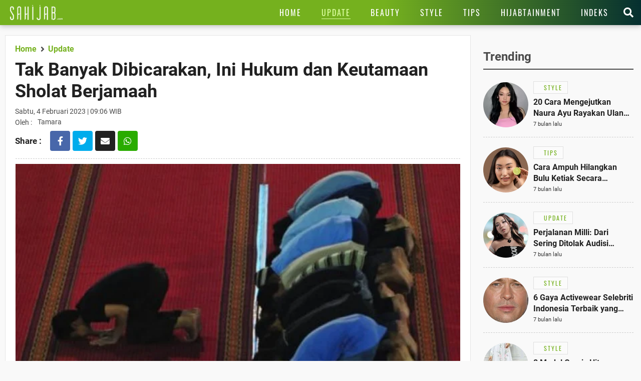

--- FILE ---
content_type: text/html; charset=UTF-8
request_url: https://www.sahijab.com/update/7923-tak-banyak-dibicarakan-ini-hukum-dan-keutamaan-sholat-berjamaah
body_size: 14963
content:
<!DOCTYPE html>
<html lang="id">
<head>

  <!-- Google Tag Manager -->
  <script type="ba2525e725ddc8ad73f95e2b-text/javascript">(function(w,d,s,l,i){w[l]=w[l]||[];w[l].push({'gtm.start':
  new Date().getTime(),event:'gtm.js'});var f=d.getElementsByTagName(s)[0],
  j=d.createElement(s),dl=l!='dataLayer'?'&l='+l:'';j.async=true;j.src=
  'https://www.googletagmanager.com/gtm.js?id='+i+dl;f.parentNode.insertBefore(j,f);
  })(window,document,'script','dataLayer','GTM-KG9RQBL');</script>
  <!-- End Google Tag Manager -->

<title>Tak Banyak Dibicarakan, Ini Hukum dan Keutamaan Sholat Berjamaah</title>
<meta charset="utf-8">				
<meta name="description" content="Beberapa ahli agama dan ulama mengungkapkan, bahwa hukum sholat berjamaah bagi laki-laki muslim adalah wajib hukumnya, serta berdosa jika meninggalkannya dengan sengaja." />
<meta content="Sahijab.com" name="author" />
<meta name="apple-mobile-web-app-status-bar-style" content="black">		
<meta name="viewport" content="initial-scale=1.0, user-scalable=no">
<meta http-equiv="X-UA-Compatible" content="IE=edge">
<!--meta http-equiv="Refresh" content="600"/-->
<meta name="theme-color" content="#04c937">
<meta content="id" name="language" />
<meta content="id" name="geo.country" />
<meta content="Indonesia" name="geo.placename" />
<meta name="robots" content="index, follow">
<meta name="googlebot" content="all" />
<meta name="csrf-token" content="OYUHyz0pLHqA8LFyBchwepKLIsiBv6b5C21sr3nX">
<meta name="viewport" content="width=device-width, initial-scale=1.0">
<meta name="apple-mobile-web-app-capable" content="yes">
<meta name="mobile-web-app-capable" content="yes">
<meta name="HandheldFriendly" content="true" />
<meta name="apple-touch-fullscreen" content="yes" />
<meta name="msvalidate.01" content="18CCCD23B3273779A5EB79EA779F9BF1" />
<meta name="yandex-verification" content="53e3010d629e429e" />
  <meta property="fb:app_id" content="330907351187174" />
  <meta property="og:type" content="article" />
  <meta property="article:published_time" content="2023-02-04 09:06:01">
  <meta property="og:url" content="https://www.sahijab.com/update/7923-tak-banyak-dibicarakan-ini-hukum-dan-keutamaan-sholat-berjamaah" />
  <meta property="og:title" content="Tak Banyak Dibicarakan, Ini Hukum dan Keutamaan Sholat Berjamaah" />
      
  <meta property="article:section" content="update">
  <meta property="article:section3" content="sholat-berjamaah,keutamaan-sholat-berjamaah,hukum-sholat-berjamaah,ibadah-sholat,berjamaah,sahijab-update">
  <meta property="dable:item_id" content="7923">
  <meta property="dable:title" content="Tak Banyak Dibicarakan, Ini Hukum dan Keutamaan Sholat Berjamaah">
  <meta property="dable:author" content="tamara">

  <meta property="og:image" content="https://thumb.viva.id/sahijab/665x374/2021/01/12/5ffd8cb3a6f5a-4-tanda-ini-bukti-allah-swt-murka-kepada-seorang-hamba.jpg" />
  <meta property="og:image:type" content="image/jpeg">
  <meta property="og:image:width" content="665">
  <meta property="og:image:height" content="374">
  <meta property="og:description" content="Beberapa ahli agama dan ulama mengungkapkan, bahwa hukum sholat berjamaah bagi laki-laki muslim adalah wajib hukumnya, serta berdosa jika meninggalkannya dengan sengaja." />

  <meta name="twitter:image:src" content="https://thumb.viva.id/sahijab/665x374/2021/01/12/5ffd8cb3a6f5a-4-tanda-ini-bukti-allah-swt-murka-kepada-seorang-hamba.jpg" />
  <meta name="twitter:card" content="summary_large_image" />
  <meta name="twitter:site" content="@sahijab" />
  <meta name="twitter:site:id" content="@sahijab" />
  <meta name="twitter:creator" content="@sahijab" />
  <meta name="twitter:description" content="Beberapa ahli agama dan ulama mengungkapkan, bahwa hukum sholat berjamaah bagi laki-laki muslim adalah wajib hukumnya, serta berdosa jika meninggalkannya dengan sengaja." />  

  <link rel="amphtml" href="https://www.sahijab.com/amp/update/7923-tak-banyak-dibicarakan-ini-hukum-dan-keutamaan-sholat-berjamaah" />

<link rel="canonical" href="https://www.sahijab.com/update/7923-tak-banyak-dibicarakan-ini-hukum-dan-keutamaan-sholat-berjamaah">


<link href="https://www.sahijab.com/appasset/responsive/img/favicon.ico?v=1.3.10" rel="icon" type="image/ico" />
<link rel="stylesheet" href="https://www.sahijab.com/appasset/responsive/css/base.css?v=1.3.10" type="text/css" media="screen">
<link rel="stylesheet" href="https://www.sahijab.com/appasset/responsive/css/pushnotif.css?v=1.3.10" type="text/css" media="screen">
<link rel="stylesheet" href="https://www.sahijab.com/appasset/responsive/css/base-mobile.css?v=1.3.10" media="(max-width:1023px)">
<link rel="stylesheet" href="https://www.sahijab.com/appasset/responsive/css/base-desktop.css?v=1.3.10" media="(min-width:1024px)">
 
<link rel="stylesheet" href="https://www.sahijab.com/appasset/responsive/css/detail.css?v=1.3.10" type="text/css" media="screen">
<link rel="stylesheet" href="https://www.sahijab.com/appasset/responsive/css/detail-mobile.css?v=1.3.10" media="(max-width:1023px)">
<link rel="stylesheet" href="https://www.sahijab.com/appasset/responsive/css/detail-desktop.css?v=1.3.10" media="(min-width:1024px)">



  <script type="ba2525e725ddc8ad73f95e2b-text/javascript">
   var PWT={}; //Initialize Namespace
   window.googletag = window.googletag || {cmd: []};
   var gptRan = false;
   PWT.jsLoaded = function(){ //PubMatic pwt.js on load callback is used to load GPT
      loadGPT();
   };
   var loadGPT = function() {
      // Check the gptRan flag
      if (!gptRan) {
         gptRan = true;
         var gads = document.createElement('script');
         var useSSL = 'https:' == document.location.protocol;
         gads.src = (useSSL ? 'https:' : 'http:') + '//securepubads.g.doubleclick.net/tag/js/gpt.js';
         var node = document.getElementsByTagName('script')[0];
         node.parentNode.insertBefore(gads, node);
      }
   };
   // Failsafe to call gpt
   setTimeout(loadGPT, 500);

   (function() {
      var purl = window.location.href;
      var url = '//ads.pubmatic.com/AdServer/js/pwt/157005/6850';
      var profileVersionId = '';
      if(purl.indexOf('pwtv=')>0){
         var regexp = /pwtv=(.*?)(&|$)/g;
         var matches = regexp.exec(purl);
         if(matches.length >= 2 && matches[1].length > 0){
            profileVersionId = '/'+matches[1];
         }
      }
      var wtads = document.createElement('script');
      wtads.async = true;
      wtads.type = 'text/javascript';
      wtads.src = url+profileVersionId+'/pwt.js';
      var node = document.getElementsByTagName('script')[0];
      node.parentNode.insertBefore(wtads, node);
   })();

   
  var interstitialSlot, staticSlot;
  

   googletag.cmd.push(function() {

      
               
         googletag.defineSlot('/11225321/SAHIJAB.COM/Update', [[975,200],[728,90]], 'leaderboard_1').setTargeting('pos', ['leaderboard_1']).addService(googletag.pubads());

         
         googletag.defineSlot('/11225321/SAHIJAB.COM/Update', [[300,250]], 'rectangle_1').setTargeting('pos', ['rectangle_1']).addService(googletag.pubads());

         
         googletag.defineSlot('/11225321/SAHIJAB.COM/Update', [[300,250],[300,600]], 'rectangle_2').setTargeting('pos', ['rectangle_2']).addService(googletag.pubads());

         
         googletag.defineSlot('/11225321/SAHIJAB.COM/Update', [[160,600]], 'skyscraper').setTargeting('pos', ['skyscraper']).addService(googletag.pubads());

         
         googletag.defineSlot('/11225321/SAHIJAB.COM/Update', [[300,250]], 'inarticle-1').setTargeting('pos', ['inarticle-1']).addService(googletag.pubads());

         
         googletag.defineSlot('/11225321/SAHIJAB.COM/Update', [[300,250]], 'inarticle-2').setTargeting('pos', ['inarticle-2']).addService(googletag.pubads());

               
               
            googletag.defineSlot('/11225321/SAHIJAB.COM/Update', [[320,480],[1,1]], 'flyingcarpet_1').setTargeting('pos', ['flyingcarpet_1']).addService(googletag.pubads());

         
            googletag.defineSlot('/11225321/SAHIJAB.COM/Update', [[320,50],[320,100]], 'top').setTargeting('pos', ['top']).addService(googletag.pubads());

         
            googletag.defineSlot('/11225321/SAHIJAB.COM/Update', [[300,250],[336,280]], 'rectangle').setTargeting('pos', ['rectangle']).addService(googletag.pubads());

         
            googletag.defineSlot('/11225321/SAHIJAB.COM/Update', [[320,100]], 'bottom').setTargeting('pos', ['bottom']).addService(googletag.pubads());

         
            googletag.defineSlot('/11225321/SAHIJAB.COM/Update', [[300,250]], 'middle-1').setTargeting('pos', ['middle-1']).addService(googletag.pubads());

         
            googletag.defineSlot('/11225321/SAHIJAB.COM/Update', [[300,250]], 'middle-2').setTargeting('pos', ['middle-2']).addService(googletag.pubads());

               
      

      googletag.defineOutOfPageSlot('/11225321/SAHIJAB.COM/outstream', 'outstream').addService(googletag.pubads());

      
               interstitialSlot = googletag.defineOutOfPageSlot('/11225321/SAHIJAB.COM/interstitial', googletag.enums.OutOfPageFormat.INTERSTITIAL);
         if (interstitialSlot) {
         interstitialSlot.addService(googletag.pubads());
         googletag.pubads().addEventListener('slotOnload', function(event) {
            if (interstitialSlot === event.slot) {
               console.log("Interstitial is loaded.");
            }
         });
         }
         staticSlot = googletag.defineSlot(
         '/11225321/SAHIJAB.COM/interstitial', [[336, 280], [300, 250], [320, 480]], 'static-ad-1')
         .addService(googletag.pubads().enableLazyLoad());

         googletag.defineSlot('/11225321/SAHIJAB.COM/Update', [[1, 1]], 'rmb').setTargeting('pos', ['rmb']).addService(googletag.pubads());
            

      
      googletag.pubads().enableSingleRequest();
      googletag.pubads().collapseEmptyDivs();
      googletag.enableServices();      

   });
</script>

<script src="https://ajax.googleapis.com/ajax/libs/jquery/3.3.1/jquery.min.js" type="ba2525e725ddc8ad73f95e2b-text/javascript"></script>
<script type="ba2525e725ddc8ad73f95e2b-text/javascript">
   window.jQuery || document.write('<script src="https://www.sahijab.com/appasset/responsive/js/jquery.js?v=1.3.10"><\/script>');
</script>

  <script type="ba2525e725ddc8ad73f95e2b-text/javascript">
    (function(i,s,o,g,r,a,m){i['GoogleAnalyticsObject']=r;i[r]=i[r]||function(){
    (i[r].q=i[r].q||[]).push(arguments)},i[r].l=1*new Date();a=s.createElement(o),
    m=s.getElementsByTagName(o)[0];a.async=1;a.src=g;m.parentNode.insertBefore(a,m)
    })(window,document,'script','//www.google-analytics.com/analytics.js','ga');
    ga('create', 'UA-143454597-1', 'auto');
    ga('set', 'dimension1', '7923');
    ga('set', 'dimension2', 'Tak Banyak Dibicarakan, Ini Hukum dan Keutamaan Sholat Berjamaah');
    ga('set', 'dimension3', '2023-02-04 09:06:01');
    ga('set', 'dimension4', 'tamara');
        ga('set', 'dimension5', 'sholat-berjamaah keutamaan-sholat-berjamaah hukum-sholat-berjamaah ibadah-sholat berjamaah sahijab-update');
        ga('send', 'pageview');
  </script>



  <script defer src="https://www.sahijab.com/appasset/responsive/iklan/fork-media.js?v=1.3.10" type="ba2525e725ddc8ad73f95e2b-text/javascript"></script>

</head>

<body>

<!-- Google Tag Manager (noscript) -->
<noscript><iframe src="https://www.googletagmanager.com/ns.html?id=GTM-KG9RQBL"
  height="0" width="0" style="display:none;visibility:hidden"></iframe></noscript>
<!-- End Google Tag Manager (noscript) -->

    <style type="text/css">
    

    .paralax_banner { padding: 0 !important; width: calc(100% + 20px) !important; clip-path: inset(1px) !important; overflow: hidden !important; transition: height 1s !important; z-index: 1 !important;position: relative;max-height: 628px; } 

    .paralax_banner > div {overflow: hidden; width: 150%; height: 100vh; margin: 0; position: absolute; top: 0; left: 0; clip: rect(auto auto auto auto); }
    .paralax_banner > .close{position: absolute !important; right: 0px; left: inherit !important; color: #fff; width: 32px !important; height: 36px !important;}
    .paralax_banner > .close > a {display: block; background: rgba(117, 177, 30, 0.81); color: #fff; padding: 10px; width: inherit !important; }

    .paralax_banner, .paralax_banner * {width: 100% !important; }
    .paralax_banner > div > div {height: 100%; position: fixed; top: 0; margin: 0 auto; -moz-transform: translateZ(0); -webkit-transform: translateZ(0); -ms-transform: translateZ(0); -o-transform: translateZ(0); transform: translateZ(0); }
    .paralax_banner > div > div > div {height: 100vh; position: absolute; left: 50%; top: 0; border: none; -moz-transform: translateX(-50%); -webkit-transform: translateX(-50%); -ms-transform: translateX(-50%); -o-transform: translateX(-50%); transform: translateX(-50%); display: -webkit-flex; display: -ms-flexbox; display: flex; -webkit-align-content: center; align-content: center; -webkit-align-items: center; -ms-flex-align: center; align-items: center; }
    .paralax_banner > div > div > div > * {margin: auto; margin-top: 0px; }
    .paralax_banner iframe {height: 100vh !important; }

    .center-banner {width: 320px !important; }

    header.ads-clik{position: fixed !important;}

    @media  screen and (max-width: 1023px) and (min-width: 0px){
      header.default {position: initial;}
      header.fixed {position: fixed !important; }
      header.fixed-active {position: fixed !important; }

      section.cari-box.stay {position: initial; } 
      section.cari-box.stay .header-popup {position: absolute; top: 0; }
      section.cari-box.stay.hang {position: fixed; }

    }
    @media  screen and (min-width:1024px){
      body.detail #gap-iklan {margin-top: 0 !important; }
      .paralax_banner{display: none;}
      header.fixed {position: absolute !important; }
      #gap-iklan{margin-top: 0px !important;}


    }
    
    

</style>
<div id="gap-iklan"></div>
<div class="paralax_banner top-ads mobile-only" id="top-ads">
    <!-- underlay --> 
    <div>
      <div>
        <div>
          <div class="content_center">
            <span class="center-banner">

            <div id="flyingcarpet_1"">
              <span>
                <script type="ba2525e725ddc8ad73f95e2b-text/javascript">
                  googletag.cmd.push(function() { googletag.display('flyingcarpet_1'); });
                </script>
              </span>
            </div>
              
            </span>
          </div>
        </div>
      </div>
    </div>
    <!-- underlay end -->
    <div class="close"><a href="javascript:void(0);">X</a></div>

</div>
<!-- parallax banner versi innity end-->



<script type="ba2525e725ddc8ad73f95e2b-text/javascript">
    
/* scroll script */
$(document).ready(function(){
  "use strict";
  $(window).resize(function(e){
    console.log(e);                   
  });

  // $('header').addClass("default");
  $('section.cari-box').addClass("stay");
  parent.document.getElementById('top-ads').style.height = "480px";
  parent.document.getElementById('gap-iklan').style.marginTop = "-50px";
  $('header').addClass('default');
  
  var ads_sticky = function(){  
    $(window).scroll(function(){
      var scroll_position = $(window).scrollTop();
      
      /* header sticky */
      var ads_height = parseInt($('.paralax_banner.top-ads').height());
      
      if(scroll_position >= ads_height){
        $('header').addClass("fixed");
        $('section.cari-box').addClass("hang");
      }
      
      else{
        $('header').removeClass("fixed");
        $('section.cari-box').removeClass("hang");
      }
      /* header sticky */
      
    });  
  };

  var underlay = function(){
  "use strict";
  $(".close").click(function(){
    $("#top-ads").hide();
    $("header").addClass("fixed-active");
    $("body").addClass("normal");
    parent.document.getElementById("gap-iklan").style.marginTop = "0px";
    
;  });
};
  
  $(".top-menu .top-popup").click(function(){
  $("header").addClass('ads-clik');//bug menu flying carpet
  });
  
  $(".top-closemenu .top-popup").click(function(){
  $("header").removeClass('ads-clik');//bug menu flying carpet
  });
  
  $(document).ready(function(){
    "use strict";
    ads_sticky();
    underlay();
  });
});
/* end scroll script */


</script>


  

<header class="bg-detail">
  
  

  <span class="clearenter">
    <ul class="header-left">
      <li class="hl-openmenu">
        <a aria-label="Link Title" alt="link_title" class="hl-button content_center" href="javascript:void(0)">
          <i class="fas fa-bars"></i>
        </a>
      </li>

      
        <li class="hl-logo">
            <a aria-label="Link Title" alt="link_title" class="hl-logo-small content_center" href="https://www.sahijab.com">
              <img alt="sahijab" src="https://www.sahijab.com/appasset/responsive/img/logo-large.png?v=1.3.10">
            </a>
        </li>
        
    
        

    </ul>
    
    <ul class="header-right">
                <li class="hl-share">
            <a aria-label="Link Title" alt="link_title" class="hl-button content_center" href="javascript:void(0)">
                <i class="fas fa-share-alt"></i>
            </a>
        </li>
        
      <li class="hl-menu">
        <menu>
    <ul>
      <li class="home">
        <a aria-label="Link Title" alt="link_title" class="menu-button content_center " href="https://www.sahijab.com">
          <h4>Home</h4>
        </a>
      </li>
      <li>
        <a aria-label="Link Title" alt="link_title" class="menu-button content_center menu-curr" href="https://www.sahijab.com/update">
          <h4>Update</h4>
        </a>
      </li>
      <li>
        <a aria-label="Link Title" alt="link_title" class="menu-button content_center " href="https://www.sahijab.com/beauty">
          <h4>Beauty</h4>
        </a>
      </li>
      <li>
        <a aria-label="Link Title" alt="link_title" class="menu-button content_center " href="https://www.sahijab.com/style">
          <h4>Style</h4>
        </a>
      </li>
      <li class="notcate">
        <a aria-label="Link Title" alt="link_title" class="menu-button content_center " href="https://www.sahijab.com/tips">
          <h4>Tips</h4>
        </a>
      </li>
      <li>
        <a aria-label="Link Title" alt="link_title" class="menu-button content_center " href="https://www.sahijab.com/hijabtainment">
          <h4>Hijabtainment</h4>
        </a>
      </li>
      <li>
        <a aria-label="Link Title" alt="link_title" class="menu-button content_center " href="https://www.sahijab.com/indeks">
          <h4>Indeks</h4>
        </a>
      </li>
     
      
      <!--li class="notcate">
        <a aria-label="Link Title" alt="link_title" class="menu-button content_center " href="news/">
          <h4>Stories</h4>
        </a>
      </li-->
    </ul>
  </menu>
      </li>

      <li class="hl-search">
        <a aria-label="Link Title" alt="link_title" class="hl-button content_center" href="javascript:void(0)">
          <i class="fas fa-search"></i>
        </a>
      </li>

    </ul>
  </span>
</header>

<div id="firebase-popup"></div>

<section class="cari-box">
  <span>
    <div class="header-popup" id="hl-search">
      <input class="hl-search-field" placeholder="Search..." type="text" onfocus="if (!window.__cfRLUnblockHandlers) return false; this.value=''" value="" id="keyword" data-cf-modified-ba2525e725ddc8ad73f95e2b-="">
        <div class="search-button">
          <input name="search-button" class="btn" value="Cari" type="button" id="search_submit">
        </div>
    </div>
  </span>
</section>

<script type="ba2525e725ddc8ad73f95e2b-text/javascript">
        $("#keyword").keypress(function(e){
          if(e.which==13){
            console.log('keypress')
            $("#search_submit").click();
          }
        });

        $('#search_submit').click(function() {
          var keyword = $("#keyword").val();
          window.location.href = "/cari?q="+keyword;
        });
</script>




<div class="header-popup" id="hl-share">
  <ul>
	<li>
	  <a aria-label="Link Title" alt="link_title" class="hps-link hps-fb content_center" href="https://www.facebook.com/dialog/share?app_id=330907351187174&amp;display=popup&amp;href=https%3A%2F%2Fwww.sahijab.com%2Fupdate%2F7923-tak-banyak-dibicarakan-ini-hukum-dan-keutamaan-sholat-berjamaah">
		<i class="fab fa-facebook-f"></i>
	  </a>
	</li>

	<li>
	  <a aria-label="Link Title" alt="link_title" class="hps-link hps-tw content_center" href="https://twitter.com/intent/tweet?text=Tak Banyak Dibicarakan, Ini Hukum dan Keutamaan Sholat Berjamaah https://www.sahijab.com/update/7923-tak-banyak-dibicarakan-ini-hukum-dan-keutamaan-sholat-berjamaah">
		<i class="fab fa-twitter"></i>
	  </a>
	</li>

	<li>
	  <a aria-label="Link Title" alt="link_title" class="hps-link hps-ml content_center" href="/cdn-cgi/l/email-protection#[base64]">
		<i class="fas fa-envelope"></i>
	  </a>
	</li>

	<li>
	  <a aria-label="Link Title" alt="link_title" class="hps-link hps-wa content_center" href="https://api.whatsapp.com/send?text=Tak Banyak Dibicarakan, Ini Hukum dan Keutamaan Sholat Berjamaah https://www.sahijab.com/update/7923-tak-banyak-dibicarakan-ini-hukum-dan-keutamaan-sholat-berjamaah">
		<i class="fab fa-whatsapp"></i>
	  </a>
	</li>

	<li>
	  <a aria-label="Link Title" alt="link_title" class="hps-link hps-li content_center" href="https://lineit.line.me/share/ui?url=https://www.sahijab.com/update/7923-tak-banyak-dibicarakan-ini-hukum-dan-keutamaan-sholat-berjamaah&amp;text=Tak Banyak Dibicarakan, Ini Hukum dan Keutamaan Sholat Berjamaah">
		<i class="fab fa-line"></i>
	  </a>
	</li>
  </ul>
</div>


<div class="header-popup" id="hl-openmenu">
  <a aria-label="Link Title" alt="link_title" class="hlom-button content_center" href="javascript:void(0)">
	<i class="fas fa-times"></i>
  </a>
  
  <menu>
    <ul>
      <li class="home">
        <a aria-label="Link Title" alt="link_title" class="menu-button content_center " href="https://www.sahijab.com">
          <h4>Home</h4>
        </a>
      </li>
      <li>
        <a aria-label="Link Title" alt="link_title" class="menu-button content_center menu-curr" href="https://www.sahijab.com/update">
          <h4>Update</h4>
        </a>
      </li>
      <li>
        <a aria-label="Link Title" alt="link_title" class="menu-button content_center " href="https://www.sahijab.com/beauty">
          <h4>Beauty</h4>
        </a>
      </li>
      <li>
        <a aria-label="Link Title" alt="link_title" class="menu-button content_center " href="https://www.sahijab.com/style">
          <h4>Style</h4>
        </a>
      </li>
      <li class="notcate">
        <a aria-label="Link Title" alt="link_title" class="menu-button content_center " href="https://www.sahijab.com/tips">
          <h4>Tips</h4>
        </a>
      </li>
      <li>
        <a aria-label="Link Title" alt="link_title" class="menu-button content_center " href="https://www.sahijab.com/hijabtainment">
          <h4>Hijabtainment</h4>
        </a>
      </li>
      <li>
        <a aria-label="Link Title" alt="link_title" class="menu-button content_center " href="https://www.sahijab.com/indeks">
          <h4>Indeks</h4>
        </a>
      </li>
     
      
      <!--li class="notcate">
        <a aria-label="Link Title" alt="link_title" class="menu-button content_center " href="news/">
          <h4>Stories</h4>
        </a>
      </li-->
    </ul>
  </menu>
  <span class="overlay"></span>
</div>



  <!-- iklan -->
<style>
  @media  screen and (min-width:0px) and (max-width:1023px){
    .bilboard{display:none !important;}
  }
  @media  screen and (min-width:1024px) and (max-width:1024px){
    .bilboard{display:none !important;}
  }
  @media  screen and (min-width:1024px){
    .bilboard{padding: 10px 20px 0px 20px; } 
  }
  </style>
  <div id="leaderboard_1" class="bilboard content_center">
    <span>
      <script data-cfasync="false" src="/cdn-cgi/scripts/5c5dd728/cloudflare-static/email-decode.min.js"></script><script type="ba2525e725ddc8ad73f95e2b-text/javascript">
	      googletag.cmd.push(function() { googletag.display('leaderboard_1'); });
	    </script>
    </span>
  </div>
  <!-- end iklan -->
  <!-- iklan -->
<style>
  @media  screen and (min-width:0px) and (max-width:1023px){
    .ads-top{margin: 10px 0 0; } 
  }
  
  @media  screen and (min-width:1024px){
    .ads-top{display:none !important;}
  
  }
  </style>
  <div id="top" class="ads-top content_center">
    <span>
      <script type="ba2525e725ddc8ad73f95e2b-text/javascript">
	      googletag.cmd.push(function() { googletag.display('top'); });
	    </script>
    </span>
  </div>
  <!-- end iklan -->

  <section id="sticky" class="lead-article">
    <span>
      <ul class="split clearenter">
      
      <li class="left">

        <div class="detail-content">
          <ul>

            <li class="lead-article-info">
                  <span>
                    <div class="lai-box">
                      <div class="breadcrumb">
                        <ul>
                        <li>
                          <a aria-label="Link Title" alt="link_title" class="breadcrumb-path" href="https://www.sahijab.com">
                           <h3>Home</h3>
                        </a>
                        </li>
                        <li>
                          <a aria-label="Link Title" alt="link_title" class="breadcrumb-path" href="https://www.sahijab.com/update">
                          <h3>Update</h3>
                        </a>
                        </li>
                      </ul>
                    </div>
                    
                    
                      <h1 class="lai-title">Tak Banyak Dibicarakan, Ini Hukum dan Keutamaan Sholat Berjamaah</h1>
                      <div class="lai-date">
                                              Sabtu, 4 Februari 2023 | 09:06 WIB</div>
                      <div class="lai-author">
                        <span>Oleh :</span>
                        <ul>
          
                                                      Tamara

                        </ul>
                      </div>
                <div class="lc-socmed content_center">
	<h5 class="content_center"><span>Share :</span></h5>
		<ul>
				<li>
					<a aria-label="Link Title" alt="link_title" class="hps-link hps-fb content_center" href="https://www.facebook.com/dialog/share?app_id=132837274747600&amp;display=popup&amp;href=https%3A%2F%2Fwww.sahijab.com%2Fupdate%2F7923-tak-banyak-dibicarakan-ini-hukum-dan-keutamaan-sholat-berjamaah" onclick="if (!window.__cfRLUnblockHandlers) return false; return !window.open(this.href, 'Facebook Share', 'menubar=no,toolbar=no,resizable=yes,scrollbars=yes,height=300,width=600');return false;" target="_blank" data-cf-modified-ba2525e725ddc8ad73f95e2b-="">
							<i class="fab fa-facebook-f"></i>
					</a>
				</li>

				<li>
					<a aria-label="Link Title" alt="link_title" class="hps-link hps-tw content_center" href="https://twitter.com/intent/tweet?text=Tak Banyak Dibicarakan, Ini Hukum dan Keutamaan Sholat Berjamaah https://www.sahijab.com/update/7923-tak-banyak-dibicarakan-ini-hukum-dan-keutamaan-sholat-berjamaah" onclick="if (!window.__cfRLUnblockHandlers) return false; return !window.open(this.href, 'Twitter Share', 'menubar=no,toolbar=no,resizable=yes,scrollbars=yes,height=300,width=600');return false;" target="_blank" data-cf-modified-ba2525e725ddc8ad73f95e2b-="">
						  <i class="fab fa-twitter"></i>
					</a>
				</li>

				<li>
					<a aria-label="Link Title" alt="link_title" class="hps-link hps-ml content_center" href="/cdn-cgi/l/email-protection#[base64]" onclick="if (!window.__cfRLUnblockHandlers) return false; return !window.open(this.href, 'Mail Share', 'menubar=no,toolbar=no,resizable=yes,scrollbars=yes,height=300,width=600');return false;" target="_blank" data-cf-modified-ba2525e725ddc8ad73f95e2b-="">
						  <i class="fas fa-envelope"></i>
					</a>
				</li>

				<li>
					<a aria-label="Link Title" alt="link_title" class="hps-link hps-wa content_center" href="https://api.whatsapp.com/send?text=Tak Banyak Dibicarakan, Ini Hukum dan Keutamaan Sholat Berjamaah https://www.sahijab.com/update/7923-tak-banyak-dibicarakan-ini-hukum-dan-keutamaan-sholat-berjamaah" onclick="if (!window.__cfRLUnblockHandlers) return false; return !window.open(this.href, 'WA Share', 'menubar=no,toolbar=no,resizable=yes,scrollbars=yes,height=300,width=600');return false;" target="_blank" data-cf-modified-ba2525e725ddc8ad73f95e2b-="">
							<i class="fab fa-whatsapp"></i>
					</a>
				</li>
		</ul>
</div>
                    </div>
                  </span>
                </li>
             
              <li class="lead-article-media foto-thumb">
              <span>
                <ul>
                  <li>
                    <!-- media here -->
                          <div class="flex_lazy thumb169">
                            <img alt="republika" data-original="https://thumb.viva.id/sahijab/665x374/2021/01/12/5ffd8cb3a6f5a-4-tanda-ini-bukti-allah-swt-murka-kepada-seorang-hamba.jpg" />
                            <div class="leading-image-info">
                              <span>Photo :</span>
                              <ul class="clearenter">
                                <li>republika,</li>
                              </ul>
                          </div>
                          </div>
                          <!-- end media here -->
                          <div class="leading-image-caption">
                          Sholat Berjamaah
                        </div>
                  </li>
                </ul>
              </span>
             
            <div class="ac-container">

                <!-- skyscraper -->
                                        <div class="iklan-article">
                        <div>
                          <!-- iklan -->
<style>
  @media  screen and (min-width:0px) and (max-width:1023px){
    .skyscraper{display:none !important;}
  }
  
  @media  screen and (min-width:1024px){
    .skyscraper{} 
  }
  </style>
  
  <!-- iklan -->
  <div id="skyscraper" class="skyscraper content_center">
    <span>
      <script data-cfasync="false" src="/cdn-cgi/scripts/5c5dd728/cloudflare-static/email-decode.min.js"></script><script type="ba2525e725ddc8ad73f95e2b-text/javascript">
	      googletag.cmd.push(function() { googletag.display('skyscraper'); });
	    </script>
    </span>
  </div>
  <!-- end iklan -->
                        </div>
                    </div>
                    <!-- skyscraper end -->
                                        <style>
                      .embed-container { position: relative; padding-bottom: 56.25%; height: 0; overflow: hidden; max-width: 100%; } 
                      .embed-container iframe, 
                      .embed-container object, 
                      .embed-container embed { position: absolute; top: 0; left: 0; width: 100%; height: 100%; }
                    </style>
              
             
                <p><b><a href="https://www.sahijab.com/tag/sahijab-update">Sahijab Update</a> </b>– Hukum <a href="https://www.sahijab.com/tag/sholat-berjamaah">sholat berjamaah</a> masih sering disalahartikan oleh para muslim dan muslimah. Seperti yang banyak umat muslim ketahui, melakukan sholat <a href="https://www.sahijab.com/tag/berjamaah">berjamaah</a> bisa mendapat pahala yang lebih besar daripada melakukan sholat sendiri. Orang yang melakukan sholat berjamaah diyakini akan mendapat pahala sebanyak 27 kali lebih banyak.</p><div id='outstream'>
  <span>
    <script type="ba2525e725ddc8ad73f95e2b-text/javascript">
      googletag.cmd.push(function() { googletag.display('outstream'); });
    </script>
  </span>
</div>
<p>Beberapa ahli agama dan ulama mengungkapkan bahwa <a href="https://www.sahijab.com/tag/hukum-sholat-berjamaah">hukum sholat berjamaah</a> bagi laki-laki muslim adalah wajib hukumnya, serta berdosa jika meninggalkannya dengan sengaja. Namun untuk wanita, jika memang bisa dan tidak ada halangan, maka lakukanlah sholat berjamaah. Berikut penjelasannya : </p><p><strong>Hukum Sholat Berjamah Terbagi Dua </strong></p><div id='rmb'>
  <span>
    <script type="ba2525e725ddc8ad73f95e2b-text/javascript">
      googletag.cmd.push(function() { googletag.display('rmb'); });
    </script>
  </span>
</div>
<p><div class='ac-image content_center'><span><div class='ac-image-frame flex_ori'><div class='ac-image content_center'><span><div class='ac-image-frame flex_ori'><img itemprop='image' alt='Sholat Berjamaah' data-original='https://thumb.sahijab.com/media/frontend/thumbs3/2021/01/12/5ffd8cb3a6f5a-4-tanda-ini-bukti-allah-swt-murka-kepada-seorang-hamba_1265_711.jpg' /></div></span></div></div></span></div></p><!-- iklan -->
<style>
  @media  screen and (min-width:0px) and (max-width:1023px){
    .retanggle{margin: 10px 0 5px 10px; } 
  }
  
  @media  screen and (min-width:1024px){
    .retanggle{margin: 10px 0; } 
  }
  </style>
  <div id="middle-1" class="retanggle content_center">
    <span>
      <script type="ba2525e725ddc8ad73f95e2b-text/javascript">
	      googletag.cmd.push(function() { googletag.display('middle-1'); });
	    </script>
    </span>
  </div>
  <!-- end iklan --><p>Sholat berjamaah memiliki keutaman yang sangat besar, sebagaimana tergambar dalam sabda Nabi Muhammad SAW: “<em>Sholat berjamaah lebih afdal daripada salat sendirian dengan perbandingan dua puluh tujuh derajat,</em>" (Hadist Riwayat Muslim).</p><p>Abu Dzar al-Ghifari juga menyebutkan, dalam riwayat Nabi Muhammad bahwa anjuram sholat lima waktu berjamaah juga disertai dengan peringatan bagi mereka yang mampu mengerjakan, tetapi sengaja meninggalkannya maka buruk lah kelakuannya. "<em>Tidaklah tiga orang yang tinggal di suatu kampung atau pelosok tapi tidak melakukan salat jamaah, kecuali setan telah menguasai mereka. Hendaklah kalian berjamaah, sebab serigala itu memakan domba yang lepas dari kawanannya</em>," (Hadist Riwayat Abu Daud dan Nasai).</p><p>Oleh karena anjuran dan peringatan inilah, mengutip dalam buku Hukum Salat Berjamaah (2018) yang ditulis oleh Ahmad Sarwat yang menuliskan bahwa sebagian ulama salaf, seperti Atha' bin Abi Rabah, Al-Auza'i, Abu Tsaur, Ibnu Khuzaimah, Ibnu Hibban, serta para ulama mazhab Hanbali menyatakan bahwa salat lima waktu berjamaah hukumnya wajib atau fardu ain bagi laki-laki muslim.</p>

                

                
                
                <div class="article-related-inside">
                  <b class="ari-label">Berita Terkait :</b>
                    <ul class="ari-list">
                                                                  <li>
                        <a aria-label="Link Title" alt="link_title" class="title-content ari-link" href="https://www.sahijab.com/tips/8429-ini-efek-negatif-jangka-panjang-jika-sering-begadang?medium=berita-terkait&campaign=berita-terkait-0">
                          <h2>
                            Ini Efek Negatif Jangka Panjang Jika Sering Begadang
                          </h2>
                        </a>
                      </li>
                                                                    <li>
                        <a aria-label="Link Title" alt="link_title" class="title-content ari-link" href="https://www.sahijab.com/update/8406-ini-9-negara-asia-ramah-wisata-muslim-minat-kunjungi?medium=berita-terkait&campaign=berita-terkait-1">
                          <h2>
                            Ini 9 Negara Asia Ramah Wisata Muslim, Minat Kunjungi?
                          </h2>
                        </a>
                      </li>
                                                                    <li>
                        <a aria-label="Link Title" alt="link_title" class="title-content ari-link" href="https://www.sahijab.com/beauty/8338-benarkah-mandi-di-malam-hari-menyebabkan-rematik-ini-faktanya?medium=berita-terkait&campaign=berita-terkait-2">
                          <h2>
                            Benarkah Mandi di Malam Hari Menyebabkan Rematik? Ini Faktanya
                          </h2>
                        </a>
                      </li>
                                                                    <li>
                        <a aria-label="Link Title" alt="link_title" class="title-content ari-link" href="https://www.sahijab.com/tips/8294-10-cara-sederhana-untuk-bisa-merasa-bahagia-semuanya-mudah-dilakukan?medium=berita-terkait&campaign=berita-terkait-3">
                          <h2>
                            10 Cara Sederhana untuk Bahagia, Semuanya Mudah Dilakukan!
                          </h2>
                        </a>
                      </li>
                                          </ul>
                </div>

              </div>

              
              
                               <section class="detail-pagination">
                    <span>
                      <ul class="dp-mobile-prevnext">
                        <li class="dp-mobile-prev">
                                                    <div class="dp-button"><i class="fas fa-angle-left"></i><span> Sebelumnya</span></div>
                                                  </li>
                        <li class="dp-mobile-next">
                                                      <a aria-label="http://www.sahijab.com/update/7923-tak-banyak-dibicarakan-ini-hukum-dan-keutamaan-sholat-berjamaah?page=2" alt="http://www.sahijab.com/update/7923-tak-banyak-dibicarakan-ini-hukum-dan-keutamaan-sholat-berjamaah?page=2" class="dp-button" href="https://www.sahijab.com/update/7923-tak-banyak-dibicarakan-ini-hukum-dan-keutamaan-sholat-berjamaah?page=2"><span>Selanjutnya </span><i class="fas fa-angle-right"></i></a>
                                                    <!--a aria-label="Link Title" alt="link_title" class="dp-button" href="news/detail.php"><span>Selanjutnya</span><i class="fas fa-angle-right"></i></a-->
                        </li>
                      </ul>
                    
                      <ul>
                        <li class="dp-desktop-prev">
                                                      <div class="dp-button"><i class="fas fa-angle-left"></i></div>
                                                  </li>

                                                <li>
                                                      <div class="dp-button">1</div>
                                                  </li>
                                                <li>
                                                      <a aria-label="http://www.sahijab.com/update/7923-tak-banyak-dibicarakan-ini-hukum-dan-keutamaan-sholat-berjamaah?page=2" alt="http://www.sahijab.com/update/7923-tak-banyak-dibicarakan-ini-hukum-dan-keutamaan-sholat-berjamaah?page=2" class="dp-button" href="https://www.sahijab.com/update/7923-tak-banyak-dibicarakan-ini-hukum-dan-keutamaan-sholat-berjamaah?page=2">2</a>
                                                  </li>
                                                <li>
                                                      <a aria-label="http://www.sahijab.com/update/7923-tak-banyak-dibicarakan-ini-hukum-dan-keutamaan-sholat-berjamaah?page=3" alt="http://www.sahijab.com/update/7923-tak-banyak-dibicarakan-ini-hukum-dan-keutamaan-sholat-berjamaah?page=3" class="dp-button" href="https://www.sahijab.com/update/7923-tak-banyak-dibicarakan-ini-hukum-dan-keutamaan-sholat-berjamaah?page=3">3</a>
                                                  </li>
                                                
                        <li id="static-ad-1" class="dp-desktop-next">
                                                      <a aria-label="http://www.sahijab.com/update/7923-tak-banyak-dibicarakan-ini-hukum-dan-keutamaan-sholat-berjamaah?page=2" alt="http://www.sahijab.com/update/7923-tak-banyak-dibicarakan-ini-hukum-dan-keutamaan-sholat-berjamaah?page=2" class="dp-button" href="https://www.sahijab.com/update/7923-tak-banyak-dibicarakan-ini-hukum-dan-keutamaan-sholat-berjamaah?page=2"><i class="fas fa-angle-right"></i></a>
                                                  </li>

                                              </ul>
                    </span>
                </section>
                            
              
                              <script type="ba2525e725ddc8ad73f95e2b-text/javascript">
                  googletag.cmd.push(function() {
                    googletag.display(staticSlot);
                  });
                </script>
                            

              
              <section class="detail-bottom">
			<span>
				<ul>
					<li class="db-tag">
						<div class="tag-list">
							<ul>
																						<li>
								<a aria-label="Link Title" alt="link_title" class="tag-link" href="https://www.sahijab.com/tag/sholat-berjamaah">
									
										#Sholat Berjamaah
									
								</a>
								</li>
																<li>
								<a aria-label="Link Title" alt="link_title" class="tag-link" href="https://www.sahijab.com/tag/keutamaan-sholat-berjamaah">
									
										#Keutamaan Sholat Berjamaah
									
								</a>
								</li>
																<li>
								<a aria-label="Link Title" alt="link_title" class="tag-link" href="https://www.sahijab.com/tag/hukum-sholat-berjamaah">
									
										#Hukum Sholat Berjamaah
									
								</a>
								</li>
																<li>
								<a aria-label="Link Title" alt="link_title" class="tag-link" href="https://www.sahijab.com/tag/ibadah-sholat">
									
										#Ibadah Sholat
									
								</a>
								</li>
																<li>
								<a aria-label="Link Title" alt="link_title" class="tag-link" href="https://www.sahijab.com/tag/berjamaah">
									
										#Berjamaah
									
								</a>
								</li>
																<li>
								<a aria-label="Link Title" alt="link_title" class="tag-link" href="https://www.sahijab.com/tag/sahijab-update">
									
										#Sahijab Update
									
								</a>
								</li>
																
							</ul>
						</div>
					</li>
				
				</ul>
			</span>
		</section>



              </li>
            </ul>
        </div>

                  <div id="81853dc778186bff64ba4b47dacfe8aa" class="padding-bottom: 50px;"></div>
          <script defer src="https://click.advertnative.com/loading/?handle=16606" type="ba2525e725ddc8ad73f95e2b-text/javascript"></script>

          
        
                  
      </li>

                <div id="2109366d68770c5528aa56705516f364"></div>
          <script async src="https://click.advertnative.com/loading/?handle=14930" type="ba2525e725ddc8ad73f95e2b-text/javascript"></script>

          <div id="MIXADV_8979" class="MIXADVERT_NET"></div>
          <script type="ba2525e725ddc8ad73f95e2b-text/javascript" src="https://m1.mixadvert.com/show/load/?id=8979" async></script>

                
      <li class="right">
        <div class="sticky">
                        <section class="side-ads">
              <span>
                
              </span>
            </section>
            
            <section class="most-view content_center">
              <span>
                <div class="mod-title">
                  <span>
                    <h4>Trending</h4>
                  </span>
                </div>
                <ul>
                                      
                                                                                  
                    <li>
                      <div class="cate-box-each">
                        <ul>
                          <li>
                            <div class="al-row">
                              <div class="ronded content_center">
                                <span>
                                    <div class="al-thumb">
                                      <a aria-label="Link Title" alt="link_title" class="flex_lazy" href="https://www.sahijab.com/style/9854-20-cara-mengejutkan-naura-ayu-rayakan-ulang-tahun-di-panti-asuhan-terlihat-anggun-dengan-kaftan-cokelat">
                                        <img alt="20 Cara Mengejutkan Naura Ayu Rayakan Ulang Tahun di Panti Asuhan, Terlihat Anggun dengan Kaftan Cokelat" data-original="https://thumb.viva.id/sahijab/160x160/2025/06/25/k9UiSPQljz-naura-ayu-ulang-tahun.webp" />
                                      </a>
                                    </div>
                                </span>
                              </div>

                              <div class="al-info content_center">
                                <span>
                                  <a aria-label="Link Title" alt="link_title" class="title-kanal" href="https://www.sahijab.com/style">
                                    <h3>
                                      <span>
                                        style
                                      </span>
                                    </h3>
                                  </a>
                                  <a aria-label="Link Title" alt="link_title" class="al-title" href="https://www.sahijab.com/style/9854-20-cara-mengejutkan-naura-ayu-rayakan-ulang-tahun-di-panti-asuhan-terlihat-anggun-dengan-kaftan-cokelat">
                                    <h4>20 Cara Mengejutkan Naura Ayu Rayakan Ulang Tahun di Panti Asuhan, Terlihat Anggun dengan Kaftan Cokelat</h4>
                                  </a>
                                  <div class="al-date">7 bulan lalu</div>
                                </span>
                              </div>
                            </div>
                          </li>
                        </ul>
                      </div>
                    </li>
                                      
                                                                        <script async src="https://cdn.geozo.com/nt1l17/192/ilvmp03y0hq8687/vqu/867ypkfxc.go" type="ba2525e725ddc8ad73f95e2b-text/javascript"></script>
                            <div data-gz-block="b1bd0a08-daa5-4a6e-92a7-d0df36f03bc3"></div>
                                                              
                    <li>
                      <div class="cate-box-each">
                        <ul>
                          <li>
                            <div class="al-row">
                              <div class="ronded content_center">
                                <span>
                                    <div class="al-thumb">
                                      <a aria-label="Link Title" alt="link_title" class="flex_lazy" href="https://www.sahijab.com/tips/9849-cara-ampuh-hilangkan-bulu-ketiak-secara-permanen-dalam-5-langkah-sederhana">
                                        <img alt="Cara Ampuh Hilangkan Bulu Ketiak Secara Permanen dalam 5 Langkah Sederhana" data-original="https://thumb.viva.id/sahijab/160x160/2025/06/25/mzrQKsCKqT-cara-hilangkan-bulu-ketiak.jpg" />
                                      </a>
                                    </div>
                                </span>
                              </div>

                              <div class="al-info content_center">
                                <span>
                                  <a aria-label="Link Title" alt="link_title" class="title-kanal" href="https://www.sahijab.com/tips">
                                    <h3>
                                      <span>
                                        tips
                                      </span>
                                    </h3>
                                  </a>
                                  <a aria-label="Link Title" alt="link_title" class="al-title" href="https://www.sahijab.com/tips/9849-cara-ampuh-hilangkan-bulu-ketiak-secara-permanen-dalam-5-langkah-sederhana">
                                    <h4>Cara Ampuh Hilangkan Bulu Ketiak Secara Permanen dalam 5 Langkah Sederhana</h4>
                                  </a>
                                  <div class="al-date">7 bulan lalu</div>
                                </span>
                              </div>
                            </div>
                          </li>
                        </ul>
                      </div>
                    </li>
                                      
                                                                                  
                    <li>
                      <div class="cate-box-each">
                        <ul>
                          <li>
                            <div class="al-row">
                              <div class="ronded content_center">
                                <span>
                                    <div class="al-thumb">
                                      <a aria-label="Link Title" alt="link_title" class="flex_lazy" href="https://www.sahijab.com/update/9845-perjalanan-milli-dari-sering-ditolak-audisi-hingga-menjadi-rapper-top-10-thailand">
                                        <img alt="Perjalanan Milli: Dari Sering Ditolak Audisi hingga Menjadi Rapper Top 10 Thailand" data-original="https://thumb.viva.id/sahijab/160x160/2025/06/25/Z0CTUxDPux-perjalanan-milli-rapper.jpg" />
                                      </a>
                                    </div>
                                </span>
                              </div>

                              <div class="al-info content_center">
                                <span>
                                  <a aria-label="Link Title" alt="link_title" class="title-kanal" href="https://www.sahijab.com/update">
                                    <h3>
                                      <span>
                                        update
                                      </span>
                                    </h3>
                                  </a>
                                  <a aria-label="Link Title" alt="link_title" class="al-title" href="https://www.sahijab.com/update/9845-perjalanan-milli-dari-sering-ditolak-audisi-hingga-menjadi-rapper-top-10-thailand">
                                    <h4>Perjalanan Milli: Dari Sering Ditolak Audisi hingga Menjadi Rapper Top 10 Thailand</h4>
                                  </a>
                                  <div class="al-date">7 bulan lalu</div>
                                </span>
                              </div>
                            </div>
                          </li>
                        </ul>
                      </div>
                    </li>
                                      
                                                                                  
                    <li>
                      <div class="cate-box-each">
                        <ul>
                          <li>
                            <div class="al-row">
                              <div class="ronded content_center">
                                <span>
                                    <div class="al-thumb">
                                      <a aria-label="Link Title" alt="link_title" class="flex_lazy" href="https://www.sahijab.com/style/9852-6-gaya-activewear-selebriti-indonesia-terbaik-yang-bisa-jadi-inspirasi-fashionmu">
                                        <img alt="6 Gaya Activewear Selebriti Indonesia Terbaik yang Bisa Jadi Inspirasi Fashionmu" data-original="https://thumb.viva.id/sahijab/160x160/2025/06/25/9QlPbqpbTY-gaya-activewear-selebriti.jpg" />
                                      </a>
                                    </div>
                                </span>
                              </div>

                              <div class="al-info content_center">
                                <span>
                                  <a aria-label="Link Title" alt="link_title" class="title-kanal" href="https://www.sahijab.com/style">
                                    <h3>
                                      <span>
                                        style
                                      </span>
                                    </h3>
                                  </a>
                                  <a aria-label="Link Title" alt="link_title" class="al-title" href="https://www.sahijab.com/style/9852-6-gaya-activewear-selebriti-indonesia-terbaik-yang-bisa-jadi-inspirasi-fashionmu">
                                    <h4>6 Gaya Activewear Selebriti Indonesia Terbaik yang Bisa Jadi Inspirasi Fashionmu</h4>
                                  </a>
                                  <div class="al-date">7 bulan lalu</div>
                                </span>
                              </div>
                            </div>
                          </li>
                        </ul>
                      </div>
                    </li>
                                      
                                                                                  
                    <li>
                      <div class="cate-box-each">
                        <ul>
                          <li>
                            <div class="al-row">
                              <div class="ronded content_center">
                                <span>
                                    <div class="al-thumb">
                                      <a aria-label="Link Title" alt="link_title" class="flex_lazy" href="https://www.sahijab.com/style/9851-8-model-gamis-hitam-bordir-bunga-terbaik-2025-stylish-untuk-hangout-hingga-acara-semi-formal">
                                        <img alt="8 Model Gamis Hitam Bordir Bunga Terbaik 2025, Stylish untuk Hangout hingga Acara Semi-Formal" data-original="https://thumb.viva.id/sahijab/160x160/2025/06/25/aDf85ZxYIo-gamis-hitam-bordir-bunga.jpg" />
                                      </a>
                                    </div>
                                </span>
                              </div>

                              <div class="al-info content_center">
                                <span>
                                  <a aria-label="Link Title" alt="link_title" class="title-kanal" href="https://www.sahijab.com/style">
                                    <h3>
                                      <span>
                                        style
                                      </span>
                                    </h3>
                                  </a>
                                  <a aria-label="Link Title" alt="link_title" class="al-title" href="https://www.sahijab.com/style/9851-8-model-gamis-hitam-bordir-bunga-terbaik-2025-stylish-untuk-hangout-hingga-acara-semi-formal">
                                    <h4>8 Model Gamis Hitam Bordir Bunga Terbaik 2025, Stylish untuk Hangout hingga Acara Semi-Formal</h4>
                                  </a>
                                  <div class="al-date">7 bulan lalu</div>
                                </span>
                              </div>
                            </div>
                          </li>
                        </ul>
                      </div>
                    </li>
                                  </ul>
              </span>
            </section>

                      <section class="ads-right">
              <span>
                <!-- iklan -->
<style>
  @media  screen and (min-width:0px) and (max-width:1023px){
    .ads-300x600{display:none !important;}
  }
  
  @media  screen and (min-width:1024px){
    .ads-300x600{margin:10px 10px 10px; } 
  }
  </style>
  <div id="rectangle_2" class="ads-300x600 content_center">
    <span>
      <script type="ba2525e725ddc8ad73f95e2b-text/javascript">
	      googletag.cmd.push(function() { googletag.display('rectangle_2'); });
	    </script>
    </span>
  </div>
  <!-- end iklan -->
              </span>
            </section>
            
            <section class="obrolan content_center">
            <span>
              <section class="obrolan content_center">
    <span>
        <div class="mod-title">
            <span>
                <h4>Obrolan</h4>
            </span>
        </div>
        <ul>
                        </ul>
    </span>
</section>
            </span>
          </section>

          <section class="tips-hijab content_center">
            <span>
              <ul>
                <li>					
        <div class="cate-box-each">
            <ul>
                <li>
                <div class="al-row">
                    <div class="al-thumb thumb34">
                    <a aria-label="Link Title" alt="link_title" class="flex_lazy" href="https://www.sahijab.com/tips/9830-7-cara-ampuh-merawat-wajah-kusam-agar-cerah-dan-glowing-tanpa-perawatan-mahal">
                        <img alt="7 Cara Ampuh Merawat Wajah Kusam Agar Cerah dan Glowing Tanpa Perawatan Mahal" data-original="https://thumb.viva.id/sahijab/665x374/2025/06/25/AlMmJitfC8-cara-merawat-wajah-kusam.jpg" />
                    </a>
                    </div>
                    <div class="al-info content_center">
                    <span>
                        <a aria-label="Link Title" alt="link_title" class="al-title" href="https://www.sahijab.com/tips/9830-7-cara-ampuh-merawat-wajah-kusam-agar-cerah-dan-glowing-tanpa-perawatan-mahal">
                        <h4>
                            7 Cara Ampuh Merawat Wajah Kusam Agar Cerah dan Glowing Tanpa Perawatan Mahal
                        </h4>
                        </a>
                        <a href="https://www.sahijab.com/tips/9830-7-cara-ampuh-merawat-wajah-kusam-agar-cerah-dan-glowing-tanpa-perawatan-mahal" class="al-date">Lihat selengkapnya >></a>
                    </span>
                    </div>
                </div>
                </li>
            </ul>
        </div>
    </li>
</ul>            </span>
          </section>

          </div>
      </li>
    </ul>


      <section class="base-container last-news-small detail content_center">
        <span>
          <div class="mod-title">
            <span>
              <h4>Jangan Lewatkan</h4>
            </span>
          </div>
            <ul>
              
                                  
                    
                <li>
                  <div class="cate-box-each">
                    <ul>
                      <li>
                        <div class="al-row">
                          <div class="al-thumb thumb169">
                            <a aria-label="Link Title" alt="link_title" class="flex_lazy" href="https://www.sahijab.com/update/9845-perjalanan-milli-dari-sering-ditolak-audisi-hingga-menjadi-rapper-top-10-thailand">
                              <img alt="Perjalanan Milli: Dari Sering Ditolak Audisi hingga Menjadi Rapper Top 10 Thailand" data-original="https://thumb.viva.id/sahijab/320x180/2025/06/25/Z0CTUxDPux-perjalanan-milli-rapper.jpg" />
                            </a>
                          </div>

                          <div class="al-info content_center">
                            <span>
                              <a aria-label="Link Title" alt="link_title" class="title-kanal" href="https://www.sahijab.com/update">
                                <h3>
                                  <span>
                                    update
                                  </span>
                                </h3>
                              </a>
                              <a aria-label="Link Title" alt="link_title" class="al-title" href="https://www.sahijab.com/update/9845-perjalanan-milli-dari-sering-ditolak-audisi-hingga-menjadi-rapper-top-10-thailand">
                                <h4>Perjalanan Milli: Dari Sering Ditolak Audisi hingga Menjadi Rapper Top 10 Thailand</h4>
                              </a>
                              <div class="al-date">7 bulan lalu</div>
                            </span>
                          </div>
                        </div>
                      </li>
                    </ul>
                  </div>
                </li>

              
                                  
                    
                <li>
                  <div class="cate-box-each">
                    <ul>
                      <li>
                        <div class="al-row">
                          <div class="al-thumb thumb169">
                            <a aria-label="Link Title" alt="link_title" class="flex_lazy" href="https://www.sahijab.com/update/9844-5-teori-film-marvel-mcu-yang-terbantahkan-paradoks-kakek-kakek-hingga-musuh-doctor-strange-terungkap">
                              <img alt="5 Teori Film Marvel MCU yang Terbantahkan: Paradoks Kakek-Kakek hingga Musuh Doctor Strange Terungkap" data-original="https://thumb.viva.id/sahijab/320x180/2025/06/25/eILhdGGgSa-teori-film-marvel-mcu.png" />
                            </a>
                          </div>

                          <div class="al-info content_center">
                            <span>
                              <a aria-label="Link Title" alt="link_title" class="title-kanal" href="https://www.sahijab.com/update">
                                <h3>
                                  <span>
                                    update
                                  </span>
                                </h3>
                              </a>
                              <a aria-label="Link Title" alt="link_title" class="al-title" href="https://www.sahijab.com/update/9844-5-teori-film-marvel-mcu-yang-terbantahkan-paradoks-kakek-kakek-hingga-musuh-doctor-strange-terungkap">
                                <h4>5 Teori Film Marvel MCU yang Terbantahkan: Paradoks Kakek-Kakek hingga Musuh Doctor Strange Terungkap</h4>
                              </a>
                              <div class="al-date">7 bulan lalu</div>
                            </span>
                          </div>
                        </div>
                      </li>
                    </ul>
                  </div>
                </li>

              
                                  
                    
                <li>
                  <div class="cate-box-each">
                    <ul>
                      <li>
                        <div class="al-row">
                          <div class="al-thumb thumb169">
                            <a aria-label="Link Title" alt="link_title" class="flex_lazy" href="https://www.sahijab.com/update/9843-mick-ralphs-meninggal-di-usia-81-penyumbang-besar-bagi-rock-masa-depan">
                              <img alt="Mick Ralphs Meninggal di Usia 81, Penyumbang Besar bagi Rock Masa Depan" data-original="https://thumb.viva.id/sahijab/320x180/2025/06/25/US8A70buzi-mick-ralphs-meninggal.jpg" />
                            </a>
                          </div>

                          <div class="al-info content_center">
                            <span>
                              <a aria-label="Link Title" alt="link_title" class="title-kanal" href="https://www.sahijab.com/update">
                                <h3>
                                  <span>
                                    update
                                  </span>
                                </h3>
                              </a>
                              <a aria-label="Link Title" alt="link_title" class="al-title" href="https://www.sahijab.com/update/9843-mick-ralphs-meninggal-di-usia-81-penyumbang-besar-bagi-rock-masa-depan">
                                <h4>Mick Ralphs Meninggal di Usia 81, Penyumbang Besar bagi Rock Masa Depan</h4>
                              </a>
                              <div class="al-date">7 bulan lalu</div>
                            </span>
                          </div>
                        </div>
                      </li>
                    </ul>
                  </div>
                </li>

              
                                  
                    
                <li>
                  <div class="cate-box-each">
                    <ul>
                      <li>
                        <div class="al-row">
                          <div class="al-thumb thumb169">
                            <a aria-label="Link Title" alt="link_title" class="flex_lazy" href="https://www.sahijab.com/update/9842-aaliyah-massaid-kondangan-4-hari-setelah-melahirkan-fakta-penting-yang-perlu-diketahui">
                              <img alt="Aaliyah Massaid Kondangan 4 Hari Setelah Melahirkan, Fakta Penting yang Perlu Diketahui" data-original="https://thumb.viva.id/sahijab/320x180/2025/06/25/TU62SY4vi0-aaliyah-massaid-kondangan.webp" />
                            </a>
                          </div>

                          <div class="al-info content_center">
                            <span>
                              <a aria-label="Link Title" alt="link_title" class="title-kanal" href="https://www.sahijab.com/update">
                                <h3>
                                  <span>
                                    update
                                  </span>
                                </h3>
                              </a>
                              <a aria-label="Link Title" alt="link_title" class="al-title" href="https://www.sahijab.com/update/9842-aaliyah-massaid-kondangan-4-hari-setelah-melahirkan-fakta-penting-yang-perlu-diketahui">
                                <h4>Aaliyah Massaid Kondangan 4 Hari Setelah Melahirkan, Fakta Penting yang Perlu Diketahui</h4>
                              </a>
                              <div class="al-date">7 bulan lalu</div>
                            </span>
                          </div>
                        </div>
                      </li>
                    </ul>
                  </div>
                </li>

              
                                  
                    
                <li>
                  <div class="cate-box-each">
                    <ul>
                      <li>
                        <div class="al-row">
                          <div class="al-thumb thumb169">
                            <a aria-label="Link Title" alt="link_title" class="flex_lazy" href="https://www.sahijab.com/update/9841-inul-daratista-nangis-terisak-ingat-suami-adam-suseno-masih-dirawat-di-rs-30-tahun-tak-pernah-sakit">
                              <img alt="Inul Daratista Nangis Terisak Ingat Suami Adam Suseno Masih Dirawat di RS: 30 Tahun Tak Pernah Sakit" data-original="https://thumb.viva.id/sahijab/320x180/2025/06/25/W0E9GhgVkm-inul-daratista-suami-sakit.jpg" />
                            </a>
                          </div>

                          <div class="al-info content_center">
                            <span>
                              <a aria-label="Link Title" alt="link_title" class="title-kanal" href="https://www.sahijab.com/update">
                                <h3>
                                  <span>
                                    update
                                  </span>
                                </h3>
                              </a>
                              <a aria-label="Link Title" alt="link_title" class="al-title" href="https://www.sahijab.com/update/9841-inul-daratista-nangis-terisak-ingat-suami-adam-suseno-masih-dirawat-di-rs-30-tahun-tak-pernah-sakit">
                                <h4>Inul Daratista Nangis Terisak Ingat Suami Adam Suseno Masih Dirawat di RS: 30 Tahun Tak Pernah Sakit</h4>
                              </a>
                              <div class="al-date">7 bulan lalu</div>
                            </span>
                          </div>
                        </div>
                      </li>
                    </ul>
                  </div>
                </li>

              
                                  
                    
                <li>
                  <div class="cate-box-each">
                    <ul>
                      <li>
                        <div class="al-row">
                          <div class="al-thumb thumb169">
                            <a aria-label="Link Title" alt="link_title" class="flex_lazy" href="https://www.sahijab.com/update/9840-momen-menegangkan-nikita-mirzani-jalani-sidang-perdana-di-pn-jaksel-dapat-dukungan-ibu-ibu">
                              <img alt="Momen Menegangkan: Nikita Mirzani Jalani Sidang Perdana di PN Jaksel, Dapat Dukungan Ibu-Ibu" data-original="https://thumb.viva.id/sahijab/320x180/2025/06/25/BITj2FCjU0-nikita-mirzani-sidang.jpeg" />
                            </a>
                          </div>

                          <div class="al-info content_center">
                            <span>
                              <a aria-label="Link Title" alt="link_title" class="title-kanal" href="https://www.sahijab.com/update">
                                <h3>
                                  <span>
                                    update
                                  </span>
                                </h3>
                              </a>
                              <a aria-label="Link Title" alt="link_title" class="al-title" href="https://www.sahijab.com/update/9840-momen-menegangkan-nikita-mirzani-jalani-sidang-perdana-di-pn-jaksel-dapat-dukungan-ibu-ibu">
                                <h4>Momen Menegangkan: Nikita Mirzani Jalani Sidang Perdana di PN Jaksel, Dapat Dukungan Ibu-Ibu</h4>
                              </a>
                              <div class="al-date">7 bulan lalu</div>
                            </span>
                          </div>
                        </div>
                      </li>
                    </ul>
                  </div>
                </li>

              
                                  
                    
                <li>
                  <div class="cate-box-each">
                    <ul>
                      <li>
                        <div class="al-row">
                          <div class="al-thumb thumb169">
                            <a aria-label="Link Title" alt="link_title" class="flex_lazy" href="https://www.sahijab.com/update/9839-keisya-levronka-dan-nyoman-paul-siapkan-duet-romantis-denganmu-saja-27-juni-2025">
                              <img alt="Keisya Levronka dan Nyoman Paul Siapkan Duet Romantis Denganmu Saja 27 Juni 2025" data-original="https://thumb.viva.id/sahijab/320x180/2025/06/25/VxDsZtRjPU-keisya-levronka-nyoman-paul.jpg" />
                            </a>
                          </div>

                          <div class="al-info content_center">
                            <span>
                              <a aria-label="Link Title" alt="link_title" class="title-kanal" href="https://www.sahijab.com/update">
                                <h3>
                                  <span>
                                    update
                                  </span>
                                </h3>
                              </a>
                              <a aria-label="Link Title" alt="link_title" class="al-title" href="https://www.sahijab.com/update/9839-keisya-levronka-dan-nyoman-paul-siapkan-duet-romantis-denganmu-saja-27-juni-2025">
                                <h4>Keisya Levronka dan Nyoman Paul Siapkan Duet Romantis Denganmu Saja 27 Juni 2025</h4>
                              </a>
                              <div class="al-date">7 bulan lalu</div>
                            </span>
                          </div>
                        </div>
                      </li>
                    </ul>
                  </div>
                </li>

              
                                  
                                  <script type="ba2525e725ddc8ad73f95e2b-text/javascript">
                  window.last_publish_date = "2025-06-25 10:00:29";
                  </script>
                    
                <li>
                  <div class="cate-box-each">
                    <ul>
                      <li>
                        <div class="al-row">
                          <div class="al-thumb thumb169">
                            <a aria-label="Link Title" alt="link_title" class="flex_lazy" href="https://www.sahijab.com/update/9838-ifan-seventeen-dan-faizal-hermiansyah-bahas-diplomasi-melalui-seni-di-kongres-gekrafs-2025-3-hal-penting-terungkap">
                              <img alt="Ifan Seventeen dan Faizal Hermiansyah Bahas Diplomasi Melalui Seni di Kongres Gekrafs 2025: 3 Hal Penting Terungkap" data-original="https://thumb.viva.id/sahijab/320x180/2025/06/25/ybQN32qFcg-kongres-gekrafs-2025.jpg" />
                            </a>
                          </div>

                          <div class="al-info content_center">
                            <span>
                              <a aria-label="Link Title" alt="link_title" class="title-kanal" href="https://www.sahijab.com/update">
                                <h3>
                                  <span>
                                    update
                                  </span>
                                </h3>
                              </a>
                              <a aria-label="Link Title" alt="link_title" class="al-title" href="https://www.sahijab.com/update/9838-ifan-seventeen-dan-faizal-hermiansyah-bahas-diplomasi-melalui-seni-di-kongres-gekrafs-2025-3-hal-penting-terungkap">
                                <h4>Ifan Seventeen dan Faizal Hermiansyah Bahas Diplomasi Melalui Seni di Kongres Gekrafs 2025: 3 Hal Penting Terungkap</h4>
                              </a>
                              <div class="al-date">7 bulan lalu</div>
                            </span>
                          </div>
                        </div>
                      </li>
                    </ul>
                  </div>
                </li>

                          </ul>
          
          <!--div id='next-article' data-setup='{
            "dataId": "9854",
            "dataNextUrl": "https://www.sahijab.com/style/9854-20-cara-mengejutkan-naura-ayu-rayakan-ulang-tahun-di-panti-asuhan-terlihat-anggun-dengan-kaftan-cokelat"
          }'>
          </div-->
          
          <!--div class="now-loading content_center">
            <span>
            <div class="icon content_center">
              <div class="lds-sahijab"><div></div><div></div><div></div><div></div><div></div></div>
            </div>
            <div class="name load_more_btn" id="load_more_btn">Memuat Konten Berikutnya...</div>
            </span>
          </div-->





        </span>
      </section>

              <div id="M566608ScriptRootC1495903"></div>
        <script src="https://jsc.mgid.com/s/a/sahijab.com.1495903.js" async type="ba2525e725ddc8ad73f95e2b-text/javascript"></script>
          </span>
  </section>

  <!-- Hitlog Config -->
  <script type="ba2525e725ddc8ad73f95e2b-text/javascript">
    $.get("https://hitlog.sahijab.com/hit/article/YTozOntzOjU6InRva2VuIjtzOjEzOiI1NGgxajRCMjAyMyEhIjtzOjI6ImlkIjtpOjc5MjM7czoxMToibWlsaXNlY29uZHMiO2Q6MTc2OTA2MTM4My45MjkxMTk7fQ==",function(t){});
  </script>

      
    <script type="application/ld+json">
        {"@context":"http:\/\/schema.org","@type":"NewsArticle","mainEntityOfPage":{"@type":"WebPage","@id":"http:\/\/www.sahijab.com\/update\/7923-tak-banyak-dibicarakan-ini-hukum-dan-keutamaan-sholat-berjamaah"},"articleSection":"update","headline":"Tak Banyak Dibicarakan, Ini Hukum dan Keutamaan Sholat Berjamaah","image":{"@type":"ImageObject","url":"https:\/\/thumb.viva.id\/sahijab\/665x374\/2021\/01\/12\/5ffd8cb3a6f5a-4-tanda-ini-bukti-allah-swt-murka-kepada-seorang-hamba.jpg","width":665,"height":374},"datePublished":"2023-02-04T09:06:01+07:00","dateModified":"2023-02-04T09:06:01+07:00","keywords":["sholat-berjamaah","keutamaan-sholat-berjamaah","hukum-sholat-berjamaah","ibadah-sholat","berjamaah","sahijab-update"],"author":{"@type":"Organization","name":"Sahijab.com","0":{"@type":"Person","name":"tamara"}},"publisher":{"@type":"Organization","name":"Sahijab.com","logo":{"@type":"ImageObject","url":"https:\/\/www.sahijab.com\/appasset\/responsive\/img\/logo-sahijab.png?v=1.3.10","width":124,"height":56}}}
    </script>


    
    
    <script type="application/ld+json">
        {"@context":"http:\/\/schema.org","@type":"BreadcrumbList","itemListElement":[{"@type":"ListItem","position":1,"name":"Sahijab","item":"https:\/\/www.sahijab.com\/"},{"@type":"ListItem","position":2,"name":"Update","item":"https:\/\/www.sahijab.com\/update"},{"@type":"ListItem","position":3,"name":"Tak Banyak Dibicarakan, Ini Hukum dan Keutamaan Sholat Berjamaah","item":"http:\/\/www.sahijab.com\/update\/7923-tak-banyak-dibicarakan-ini-hukum-dan-keutamaan-sholat-berjamaah"}]}
    </script>






 




<!-- Footer -->
    <!-- footer -->
<link rel="stylesheet" type="text/css" href="https://www.sahijab.com/appasset/responsive/css/footer.css?v=1.3.10"/>
<footer class="footer-all content_center">
  <span>
		<div class="footer-all-follow content_center">
			<span>
				<div>Ikuti kami di:</div>
				<ul>
					<li>
						<a aria-label="Facebook" rel="noopener" alt="Facebook" class="faf-icon faf-fb" href="https://www.facebook.com/Sahijabcom" >
							<i class="fab fa-facebook-square"></i>
						</a>
					</li>
					<li>
						<a aria-label="Twitter" rel="noopener" alt="Twitter" class="faf-icon faf-tw" href="https://twitter.com/sahijabcom" >
							<i class="fab fa-twitter-square"></i>
						</a>
					</li>
					<li>
						<a aria-label="Instagram" rel="noopener" alt="Instagram" class="faf-icon faf-ig" href="https://www.instagram.com/sahijabcom/" >
							<i class="fab fa-instagram"></i>
						</a>
					</li>
					<li>
						<a aria-label="Youtube" rel="noopener" alt="Youtube" class="faf-icon faf-yt" href="https://www.youtube.com/channel/UCNBWbbL1z_wWzuyU5xDV0wg" >
							<i class="fab fa-youtube-square"></i>
						</a>
					</li>
					<!--li>
						<a aria-label="Dailymotion" rel="noopener" alt="Dailymotion" class="faf-icon faf-dm" href="https://www.dailymotion.com/VIVA-co-id" target="_blank">
							<img src="https://www.sahijab.com/appasset/responsive/img/icon-dailymotion.png?v=1.3.10" width="30" height="30">
						</a>
					</-->
				</ul>
			</span>
		</div>
	
    <div class="footer-all-info content_center">
			<ul>
				<li><a href="https://www.sahijab.com/peta-situs">Peta Situs</a></li>
				<li><a href="https://www.sahijab.com/tentang-kami">Tentang Kami</a></li>
				<li><a href="https://www.sahijab.com/kontak-kami">Kontak Kami</a></li>
				<li><a href="https://www.sahijab.com/info-iklan">Info Iklan</a></li>
				<li><a href="https://www.sahijab.com/pedoman-media-siber">Pedoman Media Siber</a></li>
				<li><a href="https://www.sahijab.com/kebijakan-privasi">Kebijakan Privasi</a></li>
				<li><a href="https://www.sahijab.com/disclaimer">Disclaimer</a></li>
				<li><a href="https://www.thevivanetworks.com/">Info Karir</a></li>
			</ul>
		</div>
	
		<div class="footer-all-copyright">
			<h6>Sahijab</h6>	&copy;2026 <br /> | All Right Reserved
		</div>
  
    <div class="footer-all-member content_center">
			<span>
				<div class="fam-parent">A Group Member of <a href="https://www.thevivanetworks.com/" target="_blank">VDVC</a></div>
				<div class="fam-child">
					<ul>
						<li>
							<a class="flex_ori" href="https://www.jagodangdut.com/">
								<img alt="Logo Jagodangdut" data-original="https://www.sahijab.com/appasset/responsive/img/logo-jagodangdut.png?v=1.3.10" />
							</a>
						</li>
						<li>
							<a class="flex_ori" href="https://www.100kpj.com/">
								<img alt="Logo 100KPJ" data-original="https://www.sahijab.com/appasset/responsive/img/logo-100kpj.png?v=1.3.10" />
							</a>
						</li>
						<li>
							<a class="flex_ori" href="https://www.intipseleb.com/">
								<img alt="Logo Intipseleb" data-original="https://www.sahijab.com/appasset/responsive/img/logo-intipselebnew.png?v=1.3.10" />
							</a>
						</li>
						<li>
							<a class="flex_ori" href="https://www.viva.co.id/">
								<img alt="Logo Viva" data-original="https://www.sahijab.com/appasset/responsive/img/logo-vivacoid.png?v=1.3.10" />
							</a>
						</li>
						<li>
							<a class="flex_ori" href="https://www.vlix.id/">
								<img alt="Logo Vlix" data-original="https://www.sahijab.com/appasset/responsive/img/logo-vlix.png?v=1.3.10" />
							</a>
						</li>
						<li>
							<a class="flex_ori" href="https://www.sahijab.com/">
								<img alt="Logo Vivanews" data-original="https://www.sahijab.com/appasset/responsive/img/logo-sahijab.png?v=1.3.10" />
							</a>
						</li>
						
						<li>
							<a class="flex_ori" href="https://www.tvonenews.com/">
								<img alt="Logo TvOne" data-original="https://www.sahijab.com/appasset/responsive/img/logo-tvone.png?v=1.3.10" width="74" height="30" />
							</a>
						</li>
						<li>
							<a class="flex_ori" href="https://onepride.net/">
							  <img alt="Logo Onepride" data-original="https://www.sahijab.com/appasset/responsive/img/onepride-logo.png?v=1.3.10" width="78" height="20" />
							</a>
						</li>
						<li>
							<a class="flex_ori" href="https://www.oneprix.id/">
							  <img alt="Logo Oneprix" data-original="https://www.sahijab.com/appasset/responsive/img/logo-oneprix.png?v=1.3.10" width="100" height="21" />
							</a>
						</li>
					</ul>
				</div>
			</span>
		</div>
  </span>
</footer>
<!-- end footer -->


<!-- new share -->
  <style type="text/css">
    @media  screen and (max-width:1023px){
      body{padding-bottom: 60px ;}
      body.detail{padding-bottom: 70px ;}
    }
  </style>


  <ul class="social-share-new social-container social-share-100">
    <li>
      <a href="https://www.facebook.com/dialog/share?app_id=132837274747600&amp;display=popup&amp;href=https%3A%2F%2Fwww.sahijab.com%2Fupdate%2F7923-tak-banyak-dibicarakan-ini-hukum-dan-keutamaan-sholat-berjamaah" title="Share on Facebook" target="_blank">
        <span class="fab fa-facebook"></span>
      </a>
    </li>
    <li>
      <a href="https://twitter.com/intent/tweet?text=Tak Banyak Dibicarakan, Ini Hukum dan Keutamaan Sholat Berjamaah https://www.sahijab.com/update/7923-tak-banyak-dibicarakan-ini-hukum-dan-keutamaan-sholat-berjamaah" title="Share on Twitter" target="_blank">
        <span class="fab fa-twitter"></span>
      </a>
    </li>
    <li>
      <a href="https://api.whatsapp.com/send?text=Tak Banyak Dibicarakan, Ini Hukum dan Keutamaan Sholat Berjamaah https://www.sahijab.com/update/7923-tak-banyak-dibicarakan-ini-hukum-dan-keutamaan-sholat-berjamaah" title="Share on Whatsapp" target="_blank">
        <span class="fab fa-whatsapp"></span>
      </a>
    </li>
    <li>
      <a href="/cdn-cgi/l/email-protection#[base64]" title="Copy Link" class="social-copy-link">
        <span class="fa fa-copy"></span>
      </a>
    </li>
  </ul>
<!-- new share end -->
<!-- End Footer -->  

  <script data-cfasync="false" src="/cdn-cgi/scripts/5c5dd728/cloudflare-static/email-decode.min.js"></script><script type="application/ld+json">
    {
      "@context": "https://schema.org/",
      "@type": "WebSite",
      "name": "Sahijab",
      "url": "https://www.sahijab.com",
      "potentialAction": {
        "@type": "SearchAction",
        "target": "https://www.sahijab.com/search?q={search_term_string}",
        "query-input": "required name=search_term_string"
      }
    }
    </script>
    
  
  <script type="application/ld+json">
    {
      "@context" : "http://schema.org",
      "@type" : "Organization",
      "name" : "Sahijab",
      "url" : "https://www.sahijab.com",
      "logo" : {
        "@type" : "ImageObject",
        "url" : "https://www.sahijab.com/appasset/responsive/img/logo-large.png?v=1.3.10",
        "width" : "600",
        "height" : "60"
      },
      "sameAs" : [
        "https://www.facebook.com/Sahijabcom",
        "https://twitter.com/sahijabcom",
        "https://www.instagram.com/sahijabcom",
        "https://www.youtube.com/channel/UCNBWbbL1z_wWzuyU5xDV0wg"
      ]
    }
    </script>

      
    

    <!-- iklan -->
<style>
  @media  screen and (min-width:0px) and (max-width:1023px){
    .small-mobile-banner{position:fixed; bottom:0px; left:0; width:100%; height:100px; z-index:97; background:#000;}
    .small-mobile-banner button{position:absolute; top:0; right:0; width:36px; height:24px; color:#FFF; background-color:rgba(0, 0, 0, 0.48); font-size:14px;}
  }
  @media  screen and (min-width:1024px){
    .small-mobile-banner{display:none !important;}
}
</style>
  
  <div id="bottom" class="small-mobile-banner content_center">
    <button class="content_center"><b>X</b></button>
    <span>
      <script type="ba2525e725ddc8ad73f95e2b-text/javascript">
	      googletag.cmd.push(function() { googletag.display('bottom'); });
	    </script>
    </span>
  </div>
  
  <script type="ba2525e725ddc8ad73f95e2b-text/javascript">
    $(document).ready(function(){
      $(".small-mobile-banner > button").click(function(){
        $(this).parent().hide();
        $('body.detail footer').css('padding-bottom',40);
        $('body').css('padding-bottom',0);
        $('.social-container').css('bottom',0);
        
      });
    });
  </script>
  <!-- end iklan -->
    
    
    
    <div class="floating-rightbottom">
    <div id="btt" title="Return To Top">
        <div class="content_center">
        <span><i class="fas fa-sort-up"></i></span>
        </div>
    </div>
    </div>
    
    
    <noscript id="deferred-styles">
    <link rel="stylesheet" type="text/css" href="https://www.sahijab.com/appasset/responsive/css/core.css?v=1.3.10"/>
    <link rel="stylesheet" href="https://www.sahijab.com/appasset/responsive/css/core-desktop.css?v=1.3.10" media="(min-width:1024px)">
    </noscript>

    <!-- Firebase Push -->
    <script src="https://www.gstatic.com/firebasejs/4.1.3/firebase-app.js" type="ba2525e725ddc8ad73f95e2b-text/javascript"></script>
    <script src="https://www.gstatic.com/firebasejs/4.1.3/firebase-messaging.js" type="ba2525e725ddc8ad73f95e2b-text/javascript"></script>

    <script src="https://www.sahijab.com/appasset/responsive/js/firebase-push-config.js?v=1.3.10" type="ba2525e725ddc8ad73f95e2b-text/javascript"></script>
    <script type="ba2525e725ddc8ad73f95e2b-text/javascript">
      main().setup({
          token: "OYUHyz0pLHqA8LFyBchwepKLIsiBv6b5C21sr3nX"
      })
    </script>
    <script type="ba2525e725ddc8ad73f95e2b-text/javascript">
      $(document).ready(function(){
        "use strict";
        $(".pus-button .btn").click(function(){
        $('.popup-subscribe').slideUp('fast');
        });
      });
    </script>
    <!-- Firebase Push -->


    <script defer type="ba2525e725ddc8ad73f95e2b-text/javascript">
    var loadDeferredStyles = function() {
        var addStylesNode = document.getElementById("deferred-styles");
        var replacement = document.createElement("div");
        replacement.innerHTML = addStylesNode.textContent;
        document.body.appendChild(replacement)
        addStylesNode.parentElement.removeChild(addStylesNode);
    };
    var raf = window.requestAnimationFrame || window.mozRequestAnimationFrame ||
        window.webkitRequestAnimationFrame || window.msRequestAnimationFrame;
    if (raf) raf(function() { window.setTimeout(loadDeferredStyles, 0); });
    else window.addEventListener('load', loadDeferredStyles);
    </script>
    <script defer src="https://www.sahijab.com/appasset/responsive/js/base-min.js?v=1.3.10" type="ba2525e725ddc8ad73f95e2b-text/javascript"></script>

    
    <script src="/cdn-cgi/scripts/7d0fa10a/cloudflare-static/rocket-loader.min.js" data-cf-settings="ba2525e725ddc8ad73f95e2b-|49" defer></script></body>
    </html>

--- FILE ---
content_type: text/html; charset=UTF-8
request_url: https://render.geozo.com/v5/render?surfer_uuid=563284a3-b340-404c-bdeb-04a5412f58db&referrer=https%3A%2F%2Fwww.sahijab.com%2Fupdate%2F7923-tak-banyak-dibicarakan-ini-hukum-dan-keutamaan-sholat-berjamaah&page_load_uuid=0f02910c-68e1-4cd9-9bc6-d977dfa7c65b&page_depth=1&ux3sbxk4zg=b1bd0a08-daa5-4a6e-92a7-d0df36f03bc3&block_uuid=b1bd0a08-daa5-4a6e-92a7-d0df36f03bc3&refresh_depth=1&safari_multiple_request=326
body_size: 44
content:
<div data-gz-show-block-id-3aea3d87-d95e-5ec8-4961-1248d5ab52e3="" data-gz-refresh-timeout-33960-1200000="" data-server-rendered="true"></div>

--- FILE ---
content_type: text/html; charset=utf-8
request_url: https://www.google.com/recaptcha/api2/aframe
body_size: 267
content:
<!DOCTYPE HTML><html><head><meta http-equiv="content-type" content="text/html; charset=UTF-8"></head><body><script nonce="LEcXwbcldzsH9MGzI6Fp2w">/** Anti-fraud and anti-abuse applications only. See google.com/recaptcha */ try{var clients={'sodar':'https://pagead2.googlesyndication.com/pagead/sodar?'};window.addEventListener("message",function(a){try{if(a.source===window.parent){var b=JSON.parse(a.data);var c=clients[b['id']];if(c){var d=document.createElement('img');d.src=c+b['params']+'&rc='+(localStorage.getItem("rc::a")?sessionStorage.getItem("rc::b"):"");window.document.body.appendChild(d);sessionStorage.setItem("rc::e",parseInt(sessionStorage.getItem("rc::e")||0)+1);localStorage.setItem("rc::h",'1769061389507');}}}catch(b){}});window.parent.postMessage("_grecaptcha_ready", "*");}catch(b){}</script></body></html>

--- FILE ---
content_type: text/css
request_url: https://www.sahijab.com/appasset/responsive/css/detail-desktop.css?v=1.3.10
body_size: -157
content:
.tag-list > ul > li > a:hover{background-color: #75b11e;color: #fff !important;}

.split > .left, .m-split-b2 {width: calc(100% - 330px); float: left; }
.split > .right, .m-split-b1 {width: calc(330px - 20px); margin: 10px; float: left;}

.db-tag{max-width:calc(100% - 137px);}
.lai-title {font-size: 36px; line-height: 43px; font-weight: bold; color: #212121; margin-bottom: 10px !important; }

.embed-foto {width: 600px; float: right; display: block; margin-left: 20px; }
.embed-instagram {width: 400px; float: left; display: block; margin-right: 20px; }
.retangle-detail {margin-top: -8px; }

.db-tag {max-width: calc(100% - 137px); }
.ads-300x600{margin: 20px 0 0 0 !important;}
.tips-hijab, .most-view{margin: 0 !important;}
.retanggle{margin: 10px 0 0 0 !important;}
.obrolan{margin: 0 0 20px 0 ;}
.next-read ul > li .dp-button:hover{background-color: #588c0d;}

--- FILE ---
content_type: application/javascript; charset=utf-8
request_url: https://fundingchoicesmessages.google.com/f/AGSKWxXzkPUwrSB8Q-CaP1SGqDH-eoqDoc-3vsinPcwP0oou2YmthrMUwrEw2Ufie17sdW41Hlql-9yvc-_O2sn8afrg7yRdgmmrs9X9HCAUEsI8bDSpPqvB6OzL4AOdwG836zp-RyW4KXWjbjsOveVOuacxGrr8FkeqLPcf-y07YDSH_UAC5DeHzPDljbHd/_?bannerid=/googlempu./display_ad_juicyads..160x600_
body_size: -1289
content:
window['3357f5d8-c5d4-4491-80f7-95c6b21a59b9'] = true;